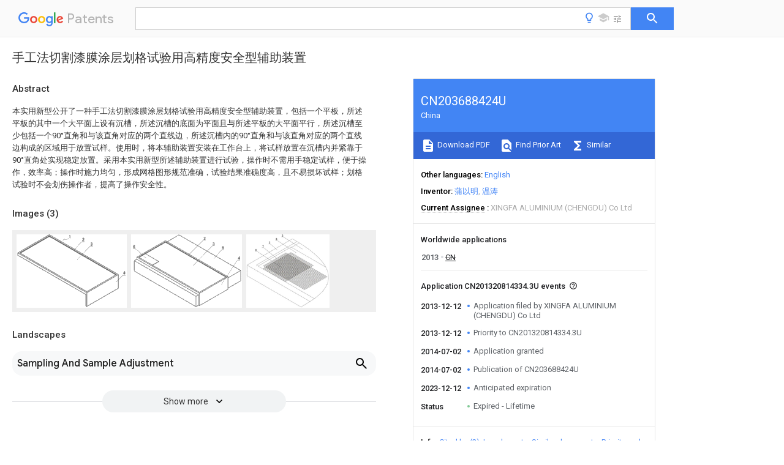

--- FILE ---
content_type: text/html
request_url: https://patents.google.com/patent/CN203688424U/zh
body_size: 11516
content:
<!DOCTYPE html>
<html lang="en">
  <head>
    <title>CN203688424U - 手工法切割漆膜涂层划格试验用高精度安全型辅助装置 
        - Google Patents</title>

    <meta name="viewport" content="width=device-width, initial-scale=1">
    <meta charset="UTF-8">
    <meta name="referrer" content="origin-when-crossorigin">
    <link rel="canonical" href="https://patents.google.com/patent/CN203688424U/zh">
    <meta name="description" content="
     本实用新型公开了一种手工法切割漆膜涂层划格试验用高精度安全型辅助装置，包括一个平板，所述平板的其中一个大平面上设有沉槽，所述沉槽的底面为平面且与所述平板的大平面平行，所述沉槽至少包括一个90°直角和与该直角对应的两个直线边，所述沉槽内的90°直角和与该直角对应的两个直线边构成的区域用于放置试样。使用时，将本辅助装置安装在工作台上，将试样放置在沉槽内并紧靠于90°直角处实现稳定放置。采用本实用新型所述辅助装置进行试验，操作时不需用手稳定试样，便于操作，效率高；操作时施力均匀，形成网格图形规范准确，试验结果准确度高，且不易损坏试样；划格试验时不会划伤操作者，提高了操作安全性。 
     
   
   ">
    <meta name="DC.type" content="patent">
    <meta name="DC.title" content="手工法切割漆膜涂层划格试验用高精度安全型辅助装置 
       ">
    <meta name="DC.date" content="2013-12-12" scheme="dateSubmitted">
    <meta name="DC.description" content="
     本实用新型公开了一种手工法切割漆膜涂层划格试验用高精度安全型辅助装置，包括一个平板，所述平板的其中一个大平面上设有沉槽，所述沉槽的底面为平面且与所述平板的大平面平行，所述沉槽至少包括一个90°直角和与该直角对应的两个直线边，所述沉槽内的90°直角和与该直角对应的两个直线边构成的区域用于放置试样。使用时，将本辅助装置安装在工作台上，将试样放置在沉槽内并紧靠于90°直角处实现稳定放置。采用本实用新型所述辅助装置进行试验，操作时不需用手稳定试样，便于操作，效率高；操作时施力均匀，形成网格图形规范准确，试验结果准确度高，且不易损坏试样；划格试验时不会划伤操作者，提高了操作安全性。 
     
   
   ">
    <meta name="citation_patent_application_number" content="CN:201320814334.3U">
    <meta name="citation_pdf_url" content="https://patentimages.storage.googleapis.com/a1/a0/be/baf4ceb2b271ef/CN203688424U.pdf">
    <meta name="citation_patent_number" content="CN:203688424:U">
    <meta name="DC.date" content="2014-07-02" scheme="issue">
    <meta name="DC.contributor" content="蒲以明" scheme="inventor">
    <meta name="DC.contributor" content="温涛" scheme="inventor">
    <meta name="DC.contributor" content="XINGFA ALUMINIUM (CHENGDU) Co Ltd" scheme="assignee">
    <link rel="stylesheet" href="https://fonts.googleapis.com/css?family=Roboto:400,400italic,500,500italic,700">
    <link rel="stylesheet" href="https://fonts.googleapis.com/css?family=Product+Sans">
    <link rel="stylesheet" href="https://fonts.googleapis.com/css2?family=Google+Sans:wght@400;500;700">

    <style>
      
      #gb { top: 15px; left: auto; right: 0; width: auto; min-width: 135px !important; }   
      body { transition: none; }
    </style>
    <script></script>

    <script>
      window.version = 'patent-search.search_20250707_RC00';

      function sendFeedback() {
        userfeedback.api.startFeedback({
          'productId': '713680',
          'bucket': 'patent-search-web',
          'productVersion': window.version,
        });
      }

      window.experiments = {};
      window.experiments.patentCountries = "ae,ag,al,am,ao,ap,ar,at,au,aw,az,ba,bb,bd,be,bf,bg,bh,bj,bn,bo,br,bw,bx,by,bz,ca,cf,cg,ch,ci,cl,cm,cn,co,cr,cs,cu,cy,cz,dd,de,dj,dk,dm,do,dz,ea,ec,ee,eg,em,ep,es,fi,fr,ga,gb,gc,gd,ge,gh,gm,gn,gq,gr,gt,gw,hk,hn,hr,hu,ib,id,ie,il,in,ir,is,it,jo,jp,ke,kg,kh,km,kn,kp,kr,kw,kz,la,lc,li,lk,lr,ls,lt,lu,lv,ly,ma,mc,md,me,mg,mk,ml,mn,mo,mr,mt,mw,mx,my,mz,na,ne,ng,ni,nl,no,nz,oa,om,pa,pe,pg,ph,pl,pt,py,qa,ro,rs,ru,rw,sa,sc,sd,se,sg,si,sk,sl,sm,sn,st,su,sv,sy,sz,td,tg,th,tj,tm,tn,tr,tt,tw,tz,ua,ug,us,uy,uz,vc,ve,vn,wo,yu,za,zm,zw";
      
      
      window.experiments.keywordWizard = true;
      
      
      
      window.experiments.definitions = true;
      window.experiments.plogs = true;

      window.Polymer = {
        dom: 'shady',
        lazyRegister: true,
      };
    </script>

    <script src="//www.gstatic.com/patent-search/frontend/patent-search.search_20250707_RC00/scs/compiled_dir/webcomponentsjs/webcomponents-lite.min.js"></script>
    <link rel="import" href="//www.gstatic.com/patent-search/frontend/patent-search.search_20250707_RC00/scs/compiled_dir/search-app-vulcanized.html">
  </head>
  <body unresolved>
    
    
    <script></script>
    <script src="//www.gstatic.com/patent-search/frontend/patent-search.search_20250707_RC00/scs/compiled_dir/search-app-vulcanized.js"></script>
    <search-app>
      
      

      <article class="result" itemscope itemtype="http://schema.org/ScholarlyArticle">
  <h1 itemprop="pageTitle">CN203688424U - 手工法切割漆膜涂层划格试验用高精度安全型辅助装置 
        - Google Patents</h1>
  <span itemprop="title">手工法切割漆膜涂层划格试验用高精度安全型辅助装置 
       </span>

  <meta itemprop="type" content="patent">
  <a href="https://patentimages.storage.googleapis.com/a1/a0/be/baf4ceb2b271ef/CN203688424U.pdf" itemprop="pdfLink">Download PDF</a>
  <h2>Info</h2>

  <dl>
    <dt>Publication number</dt>
    <dd itemprop="publicationNumber">CN203688424U</dd>
    <meta itemprop="numberWithoutCodes" content="203688424">
    <meta itemprop="kindCode" content="U">
    <meta itemprop="publicationDescription" content="Registered utility model">
    <span>CN203688424U</span>
    <span>CN201320814334.3U</span>
    <span>CN201320814334U</span>
    <span>CN203688424U</span>
    <span>CN 203688424 U</span>
    <span>CN203688424 U</span>
    <span>CN 203688424U</span>
    <span>  </span>
    <span> </span>
    <span> </span>
    <span>CN 201320814334 U</span>
    <span>CN201320814334 U</span>
    <span>CN 201320814334U</span>
    <span>CN 203688424 U</span>
    <span>CN203688424 U</span>
    <span>CN 203688424U</span>

    <dt>Authority</dt>
    <dd itemprop="countryCode">CN</dd>
    <dd itemprop="countryName">China</dd>

    <dt>Prior art keywords</dt>
    <dd itemprop="priorArtKeywords" repeat>auxiliary device</dd>
    <dd itemprop="priorArtKeywords" repeat>right angle</dd>
    <dd itemprop="priorArtKeywords" repeat>film coating</dd>
    <dd itemprop="priorArtKeywords" repeat>manual method</dd>
    <dd itemprop="priorArtKeywords" repeat>deep gouge</dd>

    <dt>Prior art date</dt>
    <dd><time itemprop="priorArtDate" datetime="2013-12-12">2013-12-12</time></dd>

    <dt>Legal status (The legal status is an assumption and is not a legal conclusion. Google has not performed a legal analysis and makes no representation as to the accuracy of the status listed.)</dt>
    <dd itemprop="legalStatusIfi" itemscope>
      <span itemprop="status">Expired - Lifetime</span>
    </dd>
  </dl>

  <dt>Application number</dt>
  <dd itemprop="applicationNumber">CN201320814334.3U</dd>

  <dt>Other languages</dt>
  <dd itemprop="otherLanguages" itemscope repeat>
    <a href="/patent/CN203688424U/en">
      <span itemprop="name">English</span> (<span itemprop="code">en</span>)
    </a>
  </dd>

  

  <dt>Inventor</dt>
  <dd itemprop="inventor" repeat>蒲以明</dd>
  <dd itemprop="inventor" repeat>温涛</dd>

  <dt>Current Assignee (The listed assignees may be inaccurate. Google has not performed a legal analysis and makes no representation or warranty as to the accuracy of the list.)</dt>
  <dd itemprop="assigneeCurrent" repeat>
    XINGFA ALUMINIUM (CHENGDU) Co Ltd
  </dd>

  <dt>Original Assignee</dt>
  <dd itemprop="assigneeOriginal" repeat>XINGFA ALUMINIUM (CHENGDU) Co Ltd</dd>

  <dt>Priority date (The priority date is an assumption and is not a legal conclusion. Google has not performed a legal analysis and makes no representation as to the accuracy of the date listed.)</dt>
  <dd><time itemprop="priorityDate" datetime="2013-12-12">2013-12-12</time></dd>

  <dt>Filing date</dt>
  <dd><time itemprop="filingDate" datetime="2013-12-12">2013-12-12</time></dd>

  <dt>Publication date</dt>
  <dd><time itemprop="publicationDate" datetime="2014-07-02">2014-07-02</time></dd>

  
  <dd itemprop="events" itemscope repeat>
    <time itemprop="date" datetime="2013-12-12">2013-12-12</time>
    <span itemprop="title">Application filed by XINGFA ALUMINIUM (CHENGDU) Co Ltd</span>
    <span itemprop="type">filed</span>
    <span itemprop="critical" content="true" bool>Critical</span>
    
    
    
    <span itemprop="assigneeSearch">XINGFA ALUMINIUM (CHENGDU) Co Ltd</span>
  </dd>
  <dd itemprop="events" itemscope repeat>
    <time itemprop="date" datetime="2013-12-12">2013-12-12</time>
    <span itemprop="title">Priority to CN201320814334.3U</span>
    <span itemprop="type">priority</span>
    <span itemprop="critical" content="true" bool>Critical</span>
    
    
    <span itemprop="documentId">patent/CN203688424U/zh</span>
    
  </dd>
  <dd itemprop="events" itemscope repeat>
    <time itemprop="date" datetime="2014-07-02">2014-07-02</time>
    <span itemprop="title">Application granted</span>
    <span itemprop="type">granted</span>
    <span itemprop="critical" content="true" bool>Critical</span>
    
    
    
    
  </dd>
  <dd itemprop="events" itemscope repeat>
    <time itemprop="date" datetime="2014-07-02">2014-07-02</time>
    <span itemprop="title">Publication of CN203688424U</span>
    <span itemprop="type">publication</span>
    <span itemprop="critical" content="true" bool>Critical</span>
    
    
    <span itemprop="documentId">patent/CN203688424U/zh</span>
    
  </dd>
  <dd itemprop="events" itemscope repeat>
    <time itemprop="date" datetime="2023-12-12">2023-12-12</time>
    <span itemprop="title">Anticipated expiration</span>
    <span itemprop="type">legal-status</span>
    <span itemprop="critical" content="true" bool>Critical</span>
    
    
    
    
  </dd>
  <dd itemprop="events" itemscope repeat>
    <time itemprop="date">Status</time>
    <span itemprop="title">Expired - Lifetime</span>
    <span itemprop="type">legal-status</span>
    <span itemprop="critical" content="true" bool>Critical</span>
    <span itemprop="current" content="true" bool>Current</span>
    
    
    
  </dd>

  <h2>Links</h2>
  <ul>
    

    <li itemprop="links" itemscope repeat>
        <meta itemprop="id" content="espacenetLink">
        <a href="https://worldwide.espacenet.com/publicationDetails/biblio?CC=CN&amp;NR=203688424U&amp;KC=U&amp;FT=D" itemprop="url" target="_blank"><span itemprop="text">Espacenet</span></a>
      </li>
      

    

    <li itemprop="links" itemscope repeat>
      <meta itemprop="id" content="globalDossierLink">
      <a href="https://globaldossier.uspto.gov/result/application/CN/201320814334/1" itemprop="url" target="_blank"><span itemprop="text">Global Dossier</span></a>
    </li>

    

      

      

      
      <li itemprop="links" itemscope repeat>
        <meta itemprop="id" content="stackexchangeLink">
        <a href="https://patents.stackexchange.com/questions/tagged/CN203688424U" itemprop="url"><span itemprop="text">Discuss</span></a>
      </li>
  </ul>

  <ul itemprop="concept" itemscope>
    <li itemprop="match" itemscope repeat>
      <span itemprop="id">238000005520</span>
      <span itemprop="name">cutting process</span>
      <span itemprop="domain">Methods</span>
      <span itemprop="svg_large"></span>
      <span itemprop="svg_small"></span>
      <span itemprop="smiles"></span>
      <span itemprop="inchi_key"></span>
      <span itemprop="similarity">0.000</span>
      <span itemprop="sections" repeat>title</span>
      <span itemprop="sections" repeat>claims</span>
      <span itemprop="sections" repeat>abstract</span>
      <span itemprop="sections" repeat>description</span>
      <span itemprop="count">26</span>
    </li>
    <li itemprop="match" itemscope repeat>
      <span itemprop="id">238000012360</span>
      <span itemprop="name">testing method</span>
      <span itemprop="domain">Methods</span>
      <span itemprop="svg_large"></span>
      <span itemprop="svg_small"></span>
      <span itemprop="smiles"></span>
      <span itemprop="inchi_key"></span>
      <span itemprop="similarity">0.000</span>
      <span itemprop="sections" repeat>title</span>
      <span itemprop="sections" repeat>claims</span>
      <span itemprop="sections" repeat>abstract</span>
      <span itemprop="sections" repeat>description</span>
      <span itemprop="count">23</span>
    </li>
    <li itemprop="match" itemscope repeat>
      <span itemprop="id">238000000034</span>
      <span itemprop="name">method</span>
      <span itemprop="domain">Methods</span>
      <span itemprop="svg_large"></span>
      <span itemprop="svg_small"></span>
      <span itemprop="smiles"></span>
      <span itemprop="inchi_key"></span>
      <span itemprop="similarity">0.000</span>
      <span itemprop="sections" repeat>title</span>
      <span itemprop="sections" repeat>claims</span>
      <span itemprop="sections" repeat>abstract</span>
      <span itemprop="sections" repeat>description</span>
      <span itemprop="count">16</span>
    </li>
    <li itemprop="match" itemscope repeat>
      <span itemprop="id">239000007888</span>
      <span itemprop="name">film coating</span>
      <span itemprop="domain">Substances</span>
      <span itemprop="svg_large"></span>
      <span itemprop="svg_small"></span>
      <span itemprop="smiles"></span>
      <span itemprop="inchi_key"></span>
      <span itemprop="similarity">0.000</span>
      <span itemprop="sections" repeat>title</span>
      <span itemprop="sections" repeat>claims</span>
      <span itemprop="sections" repeat>abstract</span>
      <span itemprop="sections" repeat>description</span>
      <span itemprop="count">15</span>
    </li>
    <li itemprop="match" itemscope repeat>
      <span itemprop="id">238000009501</span>
      <span itemprop="name">film coating</span>
      <span itemprop="domain">Methods</span>
      <span itemprop="svg_large"></span>
      <span itemprop="svg_small"></span>
      <span itemprop="smiles"></span>
      <span itemprop="inchi_key"></span>
      <span itemprop="similarity">0.000</span>
      <span itemprop="sections" repeat>title</span>
      <span itemprop="sections" repeat>claims</span>
      <span itemprop="sections" repeat>abstract</span>
      <span itemprop="sections" repeat>description</span>
      <span itemprop="count">15</span>
    </li>
    <li itemprop="match" itemscope repeat>
      <span itemprop="id">239000003973</span>
      <span itemprop="name">paint</span>
      <span itemprop="domain">Substances</span>
      <span itemprop="svg_large"></span>
      <span itemprop="svg_small"></span>
      <span itemprop="smiles"></span>
      <span itemprop="inchi_key"></span>
      <span itemprop="similarity">0.000</span>
      <span itemprop="sections" repeat>claims</span>
      <span itemprop="sections" repeat>description</span>
      <span itemprop="count">13</span>
    </li>
    <li itemprop="match" itemscope repeat>
      <span itemprop="id">239000011248</span>
      <span itemprop="name">coating agent</span>
      <span itemprop="domain">Substances</span>
      <span itemprop="svg_large"></span>
      <span itemprop="svg_small"></span>
      <span itemprop="smiles"></span>
      <span itemprop="inchi_key"></span>
      <span itemprop="similarity">0.000</span>
      <span itemprop="sections" repeat>description</span>
      <span itemprop="count">2</span>
    </li>
    <li itemprop="match" itemscope repeat>
      <span itemprop="id">238000000576</span>
      <span itemprop="name">coating method</span>
      <span itemprop="domain">Methods</span>
      <span itemprop="svg_large"></span>
      <span itemprop="svg_small"></span>
      <span itemprop="smiles"></span>
      <span itemprop="inchi_key"></span>
      <span itemprop="similarity">0.000</span>
      <span itemprop="sections" repeat>description</span>
      <span itemprop="count">2</span>
    </li>
    <li itemprop="match" itemscope repeat>
      <span itemprop="id">230000003321</span>
      <span itemprop="name">amplification</span>
      <span itemprop="domain">Effects</span>
      <span itemprop="svg_large"></span>
      <span itemprop="svg_small"></span>
      <span itemprop="smiles"></span>
      <span itemprop="inchi_key"></span>
      <span itemprop="similarity">0.000</span>
      <span itemprop="sections" repeat>description</span>
      <span itemprop="count">1</span>
    </li>
    <li itemprop="match" itemscope repeat>
      <span itemprop="id">230000009286</span>
      <span itemprop="name">beneficial effect</span>
      <span itemprop="domain">Effects</span>
      <span itemprop="svg_large"></span>
      <span itemprop="svg_small"></span>
      <span itemprop="smiles"></span>
      <span itemprop="inchi_key"></span>
      <span itemprop="similarity">0.000</span>
      <span itemprop="sections" repeat>description</span>
      <span itemprop="count">1</span>
    </li>
    <li itemprop="match" itemscope repeat>
      <span itemprop="id">230000007547</span>
      <span itemprop="name">defect</span>
      <span itemprop="domain">Effects</span>
      <span itemprop="svg_large"></span>
      <span itemprop="svg_small"></span>
      <span itemprop="smiles"></span>
      <span itemprop="inchi_key"></span>
      <span itemprop="similarity">0.000</span>
      <span itemprop="sections" repeat>description</span>
      <span itemprop="count">1</span>
    </li>
    <li itemprop="match" itemscope repeat>
      <span itemprop="id">230000000694</span>
      <span itemprop="name">effects</span>
      <span itemprop="domain">Effects</span>
      <span itemprop="svg_large"></span>
      <span itemprop="svg_small"></span>
      <span itemprop="smiles"></span>
      <span itemprop="inchi_key"></span>
      <span itemprop="similarity">0.000</span>
      <span itemprop="sections" repeat>description</span>
      <span itemprop="count">1</span>
    </li>
    <li itemprop="match" itemscope repeat>
      <span itemprop="id">238000003199</span>
      <span itemprop="name">nucleic acid amplification method</span>
      <span itemprop="domain">Methods</span>
      <span itemprop="svg_large"></span>
      <span itemprop="svg_small"></span>
      <span itemprop="smiles"></span>
      <span itemprop="inchi_key"></span>
      <span itemprop="similarity">0.000</span>
      <span itemprop="sections" repeat>description</span>
      <span itemprop="count">1</span>
    </li>
  </ul>

  <section>
    <h2>Images</h2>
    <ul>
      <li itemprop="images" itemscope repeat>
        <img itemprop="thumbnail" src="https://patentimages.storage.googleapis.com/98/10/ae/7ec104e219803a/131212151518.png">
        <meta itemprop="full" content="https://patentimages.storage.googleapis.com/0e/e0/5a/1ee296bbeeb666/131212151518.png">
        <ul>
          <li itemprop="callouts" itemscope repeat>
            <meta itemprop="figurePage" content="0">
            <meta itemprop="id" content="2">
            <meta itemprop="label" content="flat plate">
            <span itemprop="bounds" itemscope>
              <meta itemprop="left" content="257">
              <meta itemprop="top" content="14">
              <meta itemprop="right" content="267">
              <meta itemprop="bottom" content="26">
            </span>
          </li>
          <li itemprop="callouts" itemscope repeat>
            <meta itemprop="figurePage" content="0">
            <meta itemprop="id" content="3">
            <meta itemprop="label" content="deep gouge">
            <span itemprop="bounds" itemscope>
              <meta itemprop="left" content="289">
              <meta itemprop="top" content="32">
              <meta itemprop="right" content="300">
              <meta itemprop="bottom" content="45">
            </span>
          </li>
        </ul>
      </li>
      <li itemprop="images" itemscope repeat>
        <img itemprop="thumbnail" src="https://patentimages.storage.googleapis.com/2f/c1/a4/09ce909aa8d733/131212151529.png">
        <meta itemprop="full" content="https://patentimages.storage.googleapis.com/cf/b3/e7/57d8d730be0fb2/131212151529.png">
        <ul>
          <li itemprop="callouts" itemscope repeat>
            <meta itemprop="figurePage" content="1">
            <meta itemprop="id" content="2">
            <meta itemprop="label" content="flat plate">
            <span itemprop="bounds" itemscope>
              <meta itemprop="left" content="313">
              <meta itemprop="top" content="11">
              <meta itemprop="right" content="323">
              <meta itemprop="bottom" content="24">
            </span>
          </li>
          <li itemprop="callouts" itemscope repeat>
            <meta itemprop="figurePage" content="1">
            <meta itemprop="id" content="3">
            <meta itemprop="label" content="deep gouge">
            <span itemprop="bounds" itemscope>
              <meta itemprop="left" content="353">
              <meta itemprop="top" content="35">
              <meta itemprop="right" content="362">
              <meta itemprop="bottom" content="46">
            </span>
          </li>
          <li itemprop="callouts" itemscope repeat>
            <meta itemprop="figurePage" content="1">
            <meta itemprop="id" content="5">
            <meta itemprop="label" content="workbench">
            <span itemprop="bounds" itemscope>
              <meta itemprop="left" content="394">
              <meta itemprop="top" content="52">
              <meta itemprop="right" content="402">
              <meta itemprop="bottom" content="63">
            </span>
          </li>
          <li itemprop="callouts" itemscope repeat>
            <meta itemprop="figurePage" content="1">
            <meta itemprop="id" content="6">
            <meta itemprop="label" content="sample">
            <span itemprop="bounds" itemscope>
              <meta itemprop="left" content="8">
              <meta itemprop="top" content="47">
              <meta itemprop="right" content="17">
              <meta itemprop="bottom" content="59">
            </span>
          </li>
        </ul>
      </li>
      <li itemprop="images" itemscope repeat>
        <img itemprop="thumbnail" src="https://patentimages.storage.googleapis.com/00/e8/6d/5b4be8dda632ce/131212151534.png">
        <meta itemprop="full" content="https://patentimages.storage.googleapis.com/0d/af/01/eb865597dafe5b/131212151534.png">
        <ul>
          <li itemprop="callouts" itemscope repeat>
            <meta itemprop="figurePage" content="2">
            <meta itemprop="id" content="6">
            <meta itemprop="label" content="sample">
            <span itemprop="bounds" itemscope>
              <meta itemprop="left" content="175">
              <meta itemprop="top" content="23">
              <meta itemprop="right" content="183">
              <meta itemprop="bottom" content="34">
            </span>
          </li>
          <li itemprop="callouts" itemscope repeat>
            <meta itemprop="figurePage" content="2">
            <meta itemprop="id" content="7">
            <meta itemprop="label" content="perpendicular cutting lines">
            <span itemprop="bounds" itemscope>
              <meta itemprop="left" content="92">
              <meta itemprop="top" content="64">
              <meta itemprop="right" content="106">
              <meta itemprop="bottom" content="79">
            </span>
          </li>
          <li itemprop="callouts" itemscope repeat>
            <meta itemprop="figurePage" content="2">
            <meta itemprop="id" content="8">
            <meta itemprop="label" content="grid structure">
            <span itemprop="bounds" itemscope>
              <meta itemprop="left" content="54">
              <meta itemprop="top" content="87">
              <meta itemprop="right" content="62">
              <meta itemprop="bottom" content="98">
            </span>
          </li>
        </ul>
      </li>
    </ul>
  </section>

  

  

  

  

  <section>
    <h2>Landscapes</h2>
    <ul>
      <li itemprop="landscapes" itemscope repeat>
        <span itemprop="name">Sampling And Sample Adjustment</span>
        (<span itemprop="type">AREA</span>)
      </li>
    </ul>
  </section>


  <section itemprop="abstract" itemscope>
    <h2>Abstract</h2>
    
    <div itemprop="content" html><abstract mxw-id="PA353653680" lang="ZH" load-source="patent-office">
    <div num="0001" class="abstract">本实用新型公开了一种手工法切割漆膜涂层划格试验用高精度安全型辅助装置，包括一个平板，所述平板的其中一个大平面上设有沉槽，所述沉槽的底面为平面且与所述平板的大平面平行，所述沉槽至少包括一个90°直角和与该直角对应的两个直线边，所述沉槽内的90°直角和与该直角对应的两个直线边构成的区域用于放置试样。使用时，将本辅助装置安装在工作台上，将试样放置在沉槽内并紧靠于90°直角处实现稳定放置。采用本实用新型所述辅助装置进行试验，操作时不需用手稳定试样，便于操作，效率高；操作时施力均匀，形成网格图形规范准确，试验结果准确度高，且不易损坏试样；划格试验时不会划伤操作者，提高了操作安全性。</div>
    </abstract>
  </div>
  </section>

  <section itemprop="description" itemscope>
    <h2>Description</h2>
    
    <div itemprop="content" html><div mxw-id="PDES385886661" lang="ZH" load-source="patent-office" class="description">
    <invention-title lang="ZH" id="tilte1">手工法切割漆膜涂层划格试验用高精度安全型辅助装置</invention-title>
    <technical-field>
      <div id="p0001" num="0001" class="description-paragraph">技术领域
	</div>
      <div id="p0002" num="0002" class="description-paragraph">本实用新型涉及一种手工法切割漆膜涂层划格试验用辅助装置，尤其涉及一种手工法切割漆膜涂层划格试验用高精度安全型辅助装置。
	</div>
    </technical-field>
    <background-art>
      <div id="p0003" num="0003" class="description-paragraph">背景技术
	</div>
      <div id="p0004" num="0004" class="description-paragraph">手工法切割漆膜涂层划格试验是以直角网格图形切割试样涂层穿透至底材，并以此来评定涂层从底材上脱离的抗性的一种试验。目前，在进行手工法切割漆膜涂层划格试验时，直接将试样放置在工作台上，由操作者用手稳定试样，然后用划格器（仪）进行切割，存在以下缺陷：操作时试样靠试验者用手稳定试样，往往需要多人操作，效率低；试验者不好操作，施力不均匀，切割深度往往不易达到标准要求；切割的网格图形不易形成方格（900）图形；由于切割深度和网格图形不易达到要求，因而试验结果准确度不高；划格器（仪）容易划伤试验者的手，操作不安全；由于操作不方便，容易损坏试样。
	</div>
    </background-art>
    <disclosure>
      <div id="p0005" num="0005" class="description-paragraph">发明内容
	</div>
      <div id="p0006" num="0006" class="description-paragraph">本实用新型的目的就在于为了解决上述问题而提供一种手工法切割漆膜涂层划格试验用高精度安全型辅助装置。
	</div>
      <div id="p0007" num="0007" class="description-paragraph">本实用新型通过以下技术方案来实现上述目的：
	</div>
      <div id="p0008" num="0008" class="description-paragraph">本实用新型所述手工法切割漆膜涂层划格试验用高精度安全型辅助装置，包括一个平板，所述平板的其中一个大平面上设有沉槽，所述沉槽的底面为平面且与所述平板的大平面平行，所述沉槽至少包括一个90°直角和与该直角对应的两个直线边，所述沉槽内的90°直角和与该直角对应的两个直线边构成的区域用于放置试样。使用时，将本辅助装置安装在工作台上，将试样放置在沉槽内并紧靠于90°直角处实现稳定放置。由于划格器（仪）切割试样时其切割力的方向相互垂直，刚好与90°直角对应，所以只要向靠近两个直角边之一的方向切割，就能由本辅助装置完全实现试样的稳定，有利于准确、安全地完成切割操作。
	</div>
      <div id="p0009" num="0009" class="description-paragraph">作为优选，所述沉槽为长方体形状的沉槽。这样既便于加工沉槽，又便于多边角的任意选择应用。
	</div>
      <div id="p0010" num="0010" class="description-paragraph">为了实现本辅助装置在工作台上的固定，所述平板的一个侧边连接有侧板，所述侧板与所述平板之间的夹角为90°。将侧板与平板之间的直角和工作台的边缘直角紧靠即可快速完成辅助装置的固定。
	</div>
      <div id="p0011" num="0011" class="description-paragraph">作为优选，所述侧板与所述平板之间为一体成型结构。
	</div>
      <div id="p0012" num="0012" class="description-paragraph">本实用新型的有益效果在于：
	</div>
      <div id="p0013" num="0013" class="description-paragraph">采用本实用新型所述辅助装置进行试验，操作时不需用手稳定试样，便于操作，效率高；操作时施力均匀，形成网格图形规范准确，试验结果准确度高，且不易损坏试样；划格试验时不会划伤操作者，提高了操作安全性。
	</div>
    </disclosure>
    <description-of-drawings>
      <div id="p0014" num="0014" class="description-paragraph">附图说明
	</div>
      <div id="p0015" num="0015" class="description-paragraph">图1是本实用新型所述手工法切割漆膜涂层划格试验用高精度安全型辅助装置的立体图；
	</div>
      <div id="p0016" num="0016" class="description-paragraph">图2是本实用新型所述辅助装置安装于工作台上的立体图；
	</div>
      <div id="p0017" num="0017" class="description-paragraph">图3是本实用新型所述辅助装置安装于工作台上并放置试样后的立体图；
	</div>
      <div id="p0018" num="0018" class="description-paragraph">图4是本实用新型所述辅助装置上的试样切割后的局部放大效果图。
	</div>
    </description-of-drawings>
    <mode-for-invention>
      <div id="p0019" num="0019" class="description-paragraph">具体实施方式
	</div>
      <div id="p0020" num="0020" class="description-paragraph">下面结合附图对本实用新型作进一步说明：
	</div>
      <div id="p0021" num="0021" class="description-paragraph">如图1所示，本实用新型所述手工法切割漆膜涂层划格试验用高精度安全型辅助装置1包括一个平板2和一个侧板4，平板2的其中一个大平面（图1中的上平面）上设有沉槽3，沉槽3的底面为平面且与平板2的大平面平行，沉槽3为长方体形状的沉槽，其包括四个90°直角和四个直线边，沉槽3内的其中一个90°直角和与该直角对应的两个直线边构成的区域用于放置一个试样；平板2的一个侧边与侧板4连接，侧板4与平板2之间的夹角为90°，侧板4与平板2之间为一体成型结构。
	</div>
      <div id="p0022" num="0022" class="description-paragraph">如图2和图3所示，使用时，将本辅助装置1（见图1中的辅助装置1）安装在工作台5上，将侧板4与平板2之间的直角和工作台5的边缘直角紧靠即可快速完成辅助装置1的固定，将试样6放置在沉槽3内并紧靠于90°直角处实现稳定放置。切割试样6时，划格器（或划格仪，图中未示出）的切割力的方向相互垂直，刚好与90°直角对应，所以只要向靠近两个直角边之一的方向切割，就能由本辅助装置1完全实现试样的稳定，有利于准确、安全地完成切割操作。如图4所示，两条相互垂直的切割线7与两个直角边之一垂直（或平行），最后形成的的方格结构8的精度也很高。
	</div>
      <div id="p0023" num="0023" class="description-paragraph">上述实施例只是本实用新型的较佳实施例，并不是对本实用新型技术方案的限制，比如：沉槽3也可以不为长方体形状，只要有一个直角即可；侧板4也可由其它固定安装装置如粘贴片、卡扣等代替；侧板4与平板2之间也可以为螺钉连接或卡扣连接结构；只要是不经过创造性劳动即可在上述实施例的基础上实现的技术方案，均应视为落入本实用新型专利的权利保护范围内。
	</div>
    </mode-for-invention>
  </div>
  </div>
  </section>

  <section itemprop="claims" itemscope>
    <h2>Claims (<span itemprop="count">4</span>)</h2>
    
    <div itemprop="content" html><div mxw-id="PCLM381416832" lang="ZH" load-source="patent-office" class="claims">
    <div class="claim"> <div id="zh-cl0001" num="0001" class="claim">
      <div class="claim-text">1.一种手工法切割漆膜涂层划格试验用高精度安全型辅助装置，其特征在于：包括一个平板，所述平板的其中一个大平面上设有沉槽，所述沉槽的底面为平面且与所述平板的大平面平行，所述沉槽至少包括一个90°直角和与该直角对应的两个直线边，所述沉槽内的90°直角和与该直角对应的两个直线边构成的区域用于放置试样。
		</div>
    </div>
    </div> <div class="claim-dependent"> <div id="zh-cl0002" num="0002" class="claim">
      <div class="claim-text">
        <claim-ref idref="zh-cl0001"> </claim-ref>
      </div>
      <div class="claim-text">2.根据权利要求1所述的手工法切割漆膜涂层划格试验用高精度安全型辅助装置，其特征在于：所述沉槽为长方体形状的沉槽。
		</div>
    </div>
    </div> <div class="claim-dependent"> <div id="zh-cl0003" num="0003" class="claim">
      <div class="claim-text">
        <claim-ref idref="zh-cl0001"> </claim-ref>
        <claim-ref idref="zh-cl0002"> </claim-ref>
      </div>
      <div class="claim-text">3.根据权利要求1或2所述的手工法切割漆膜涂层划格试验用高精度安全型辅助装置，其特征在于：所述平板的一个侧边连接有侧板，所述侧板与所述平板之间的夹角为90°。
		</div>
    </div>
    </div> <div class="claim-dependent"> <div id="zh-cl0004" num="0004" class="claim">
      <div class="claim-text">
        <claim-ref idref="zh-cl0003"> </claim-ref>
      </div>
      <div class="claim-text">4.根据权利要求3所述的手工法切割漆膜涂层划格试验用高精度安全型辅助装置，其特征在于：所述侧板与所述平板之间为一体成型结构。
		</div>
    </div>
  </div> </div>
  </div>
  </section>

  <section itemprop="application" itemscope>

    <section itemprop="metadata" itemscope>
      <span itemprop="applicationNumber">CN201320814334.3U</span>
      <span itemprop="priorityDate">2013-12-12</span>
      <span itemprop="filingDate">2013-12-12</span>
      <span itemprop="title">手工法切割漆膜涂层划格试验用高精度安全型辅助装置 
       </span>
      <span itemprop="ifiStatus">Expired - Lifetime</span>
      
      <a href="/patent/CN203688424U/zh">
        <span itemprop="representativePublication">CN203688424U</span>
        (<span itemprop="primaryLanguage">zh</span>)
      </a>
    </section>

    <h2>Priority Applications (1)</h2>
    <table>
      <thead>
        <tr>
          <th>Application Number</th>
          <th>Priority Date</th>
          <th>Filing Date</th>
          <th>Title</th>
        </tr>
      </thead>
      <tbody>
        <tr itemprop="priorityApps" itemscope repeat>
          <td>
            <span itemprop="applicationNumber">CN201320814334.3U</span>
            
            <a href="/patent/CN203688424U/zh">
              <span itemprop="representativePublication">CN203688424U</span>
                (<span itemprop="primaryLanguage">zh</span>)
            </a>
          </td>
          <td itemprop="priorityDate">2013-12-12</td>
          <td itemprop="filingDate">2013-12-12</td>
          <td itemprop="title">手工法切割漆膜涂层划格试验用高精度安全型辅助装置 
       </td>
        </tr>
      </tbody>
    </table>

    <h2>Applications Claiming Priority (1)</h2>
    <table>
      <thead>
        <tr>
          <th>Application Number</th>
          <th>Priority Date</th>
          <th>Filing Date</th>
          <th>Title</th>
        </tr>
      </thead>
      <tbody>
        <tr itemprop="appsClaimingPriority" itemscope repeat>
          <td>
            <span itemprop="applicationNumber">CN201320814334.3U</span>
            <a href="/patent/CN203688424U/zh">
              <span itemprop="representativePublication">CN203688424U</span>
                (<span itemprop="primaryLanguage">zh</span>)
            </a>
          </td>
          <td itemprop="priorityDate">2013-12-12</td>
          <td itemprop="filingDate">2013-12-12</td>
          <td itemprop="title">手工法切割漆膜涂层划格试验用高精度安全型辅助装置 
       </td>
        </tr>
      </tbody>
    </table>

    

    

    <h2>Publications (1)</h2>
    <table>
      <thead>
        <tr>
          <th>Publication Number</th>
          <th>Publication Date</th>
        </tr>
      </thead>
      <tbody>
        <tr itemprop="pubs" itemscope repeat>
          <td>
            <span itemprop="publicationNumber">CN203688424U</span>
            
            <span itemprop="thisPatent">true</span>
            <a href="/patent/CN203688424U/zh">
              CN203688424U
              (<span itemprop="primaryLanguage">zh</span>)
            </a>
          </td>
          <td itemprop="publicationDate">2014-07-02</td>
        </tr>
      </tbody>
    </table>

  </section>

  <section itemprop="family" itemscope>
    <h1>Family</h1>
    <h2>ID=51010311</h2>

    <h2>Family Applications (1)</h2>
    <table>
      <thead>
        <tr>
          <th>Application Number</th>
          <th>Title</th>
          <th>Priority Date</th>
          <th>Filing Date</th>
        </tr>
      </thead>
      <tbody>
        <tr itemprop="applications" itemscope repeat>
          <td>
            <span itemprop="applicationNumber">CN201320814334.3U</span>
            <span itemprop="ifiStatus">Expired - Lifetime</span>
            
            <a href="/patent/CN203688424U/zh">
              <span itemprop="representativePublication">CN203688424U</span>
                (<span itemprop="primaryLanguage">zh</span>)
            </a>
          </td>
          <td itemprop="priorityDate">2013-12-12</td>
          <td itemprop="filingDate">2013-12-12</td>
          <td itemprop="title">手工法切割漆膜涂层划格试验用高精度安全型辅助装置 
       </td>
        </tr>
      </tbody>
    </table>

    

    

    <h2>Country Status (1)</h2>
    <table>
      <thead>
        <tr>
          <th>Country</th>
          <th>Link</th>
        </tr>
      </thead>
      <tbody>
        <tr itemprop="countryStatus" itemscope repeat>
          <td>
            <span itemprop="countryCode">CN</span>
            (<span itemprop="num">1</span>)
            <meta itemprop="thisCountry" content="true">
          </td>
          <td>
            <a href="/patent/CN203688424U/zh">
              <span itemprop="representativePublication">CN203688424U</span>
              (<span itemprop="primaryLanguage">zh</span>)
            </a>
          </td>
        </tr>
      </tbody>
    </table>

    <h2>Cited By (2)</h2>
    <table>
      <caption>* Cited by examiner, † Cited by third party</caption>
      <thead>
        <tr>
          <th>Publication number</th>
          <th>Priority date</th>
          <th>Publication date</th>
          <th>Assignee</th>
          <th>Title</th>
        </tr>
      </thead>
      <tbody>
        <tr itemprop="forwardReferencesOrig" itemscope repeat>
          <td>
            <a href="/patent/CN104330354A/zh">
              <span itemprop="publicationNumber">CN104330354A</span>
              (<span itemprop="primaryLanguage">zh</span>)
            </a>
            <span itemprop="examinerCited">*</span>
            
          </td>
          <td itemprop="priorityDate">2014-10-24</td>
          <td itemprop="publicationDate">2015-02-04</td>
          <td><span itemprop="assigneeOriginal">中航飞机起落架有限责任公司</span></td>
          <td itemprop="title">精密涂层划格器 
       </td>
        </tr>
        <tr itemprop="forwardReferencesOrig" itemscope repeat>
          <td>
            <a href="/patent/CN108152097A/zh">
              <span itemprop="publicationNumber">CN108152097A</span>
              (<span itemprop="primaryLanguage">zh</span>)
            </a>
            <span itemprop="examinerCited">*</span>
            
          </td>
          <td itemprop="priorityDate">2017-12-04</td>
          <td itemprop="publicationDate">2018-06-12</td>
          <td><span itemprop="assigneeOriginal">中国航发北京航空材料研究院</span></td>
          <td itemprop="title">一种裁切密封剂180°剥离试样的工装 
       </td>
        </tr>
      </tbody>
    </table>

    

    

    

    <ul>
      <li itemprop="applicationsByYear" itemscope repeat>
        <span itemprop="year">2013</span>
        <ul>
          <li itemprop="application" itemscope repeat>
            <span itemprop="filingDate">2013-12-12</span>
            <span itemprop="countryCode">CN</span>
            <span itemprop="applicationNumber">CN201320814334.3U</span>
            <a href="/patent/CN203688424U/zh"><span itemprop="documentId">patent/CN203688424U/zh</span></a>
            <span itemprop="legalStatusCat">not_active</span>
            <span itemprop="legalStatus">Expired - Lifetime</span>
            <span itemprop="thisApp" content="true" bool></span>
          </li>
        </ul>
      </li>
    </ul>

    </section>

  

  

  <h2>Cited By (3)</h2>
  <table>
    <caption>* Cited by examiner, † Cited by third party</caption>
    <thead>
      <tr>
        <th>Publication number</th>
        <th>Priority date</th>
        <th>Publication date</th>
        <th>Assignee</th>
        <th>Title</th>
      </tr>
    </thead>
    <tbody>
      <tr itemprop="forwardReferences" itemscope repeat>
        <td>
          <a href="/patent/CN104330354A/zh">
            <span itemprop="publicationNumber">CN104330354A</span>
            (<span itemprop="primaryLanguage">zh</span>)
          </a>
          <span itemprop="examinerCited">*</span>
          
        </td>
        <td itemprop="priorityDate">2014-10-24</td>
        <td itemprop="publicationDate">2015-02-04</td>
        <td><span itemprop="assigneeOriginal">中航飞机起落架有限责任公司</span></td>
        <td itemprop="title">精密涂层划格器 
       </td>
      </tr>
      <tr itemprop="forwardReferences" itemscope repeat>
        <td>
          <a href="/patent/CN104330354B/zh">
            <span itemprop="publicationNumber">CN104330354B</span>
            (<span itemprop="primaryLanguage">zh</span>)
          </a>
          <span itemprop="examinerCited">*</span>
          
        </td>
        <td itemprop="priorityDate">2014-10-24</td>
        <td itemprop="publicationDate">2016-09-21</td>
        <td><span itemprop="assigneeOriginal">中航飞机起落架有限责任公司</span></td>
        <td itemprop="title">精密涂层划格器 
       </td>
      </tr>
      <tr itemprop="forwardReferences" itemscope repeat>
        <td>
          <a href="/patent/CN108152097A/zh">
            <span itemprop="publicationNumber">CN108152097A</span>
            (<span itemprop="primaryLanguage">zh</span>)
          </a>
          <span itemprop="examinerCited">*</span>
          
        </td>
        <td itemprop="priorityDate">2017-12-04</td>
        <td itemprop="publicationDate">2018-06-12</td>
        <td><span itemprop="assigneeOriginal">中国航发北京航空材料研究院</span></td>
        <td itemprop="title">一种裁切密封剂180°剥离试样的工装 
       </td>
      </tr>
    </tbody>
  </table>

  

  <section>
    <h2>Similar Documents</h2>
    <table>
      <thead>
        <tr>
          <th>Publication</th>
          <th>Publication Date</th>
          <th>Title</th>
        </tr>
      </thead>
      <tbody>
        <tr itemprop="similarDocuments" itemscope repeat>
          <td>
            <meta itemprop="isPatent" content="true">
              <a href="/patent/CN204250612U/zh">
                <span itemprop="publicationNumber">CN204250612U</span>
                (<span itemprop="primaryLanguage">zh</span>)
              </a>
            
            
          </td>
          <td>
            <time itemprop="publicationDate" datetime="2015-04-08">2015-04-08</time>
            
            
          </td>
          <td itemprop="title">一种简易治具贴覆用保护膜结构 
       </td>
        </tr>
        <tr itemprop="similarDocuments" itemscope repeat>
          <td>
            <meta itemprop="isPatent" content="true">
              <a href="/patent/CN204887727U/zh">
                <span itemprop="publicationNumber">CN204887727U</span>
                (<span itemprop="primaryLanguage">zh</span>)
              </a>
            
            
          </td>
          <td>
            <time itemprop="publicationDate" datetime="2015-12-16">2015-12-16</time>
            
            
          </td>
          <td itemprop="title">一种柔性线路板贴合治具 
       </td>
        </tr>
        <tr itemprop="similarDocuments" itemscope repeat>
          <td>
            <meta itemprop="isPatent" content="true">
              <a href="/patent/CN203688424U/zh">
                <span itemprop="publicationNumber">CN203688424U</span>
                (<span itemprop="primaryLanguage">zh</span>)
              </a>
            
            
          </td>
          <td>
            <time itemprop="publicationDate" datetime="2014-07-02">2014-07-02</time>
            
            
          </td>
          <td itemprop="title">手工法切割漆膜涂层划格试验用高精度安全型辅助装置 
       </td>
        </tr>
        <tr itemprop="similarDocuments" itemscope repeat>
          <td>
            <meta itemprop="isPatent" content="true">
              <a href="/patent/CN202420405U/zh">
                <span itemprop="publicationNumber">CN202420405U</span>
                (<span itemprop="primaryLanguage">zh</span>)
              </a>
            
            
          </td>
          <td>
            <time itemprop="publicationDate" datetime="2012-09-05">2012-09-05</time>
            
            
          </td>
          <td itemprop="title">一种新型倒角测量工具 
       </td>
        </tr>
        <tr itemprop="similarDocuments" itemscope repeat>
          <td>
            <meta itemprop="isPatent" content="true">
              <a href="/patent/CN204505232U/zh">
                <span itemprop="publicationNumber">CN204505232U</span>
                (<span itemprop="primaryLanguage">zh</span>)
              </a>
            
            
          </td>
          <td>
            <time itemprop="publicationDate" datetime="2015-07-29">2015-07-29</time>
            
            
          </td>
          <td itemprop="title">一种划线工具 
       </td>
        </tr>
        <tr itemprop="similarDocuments" itemscope repeat>
          <td>
            <meta itemprop="isPatent" content="true">
              <a href="/patent/CN203236515U/zh">
                <span itemprop="publicationNumber">CN203236515U</span>
                (<span itemprop="primaryLanguage">zh</span>)
              </a>
            
            
          </td>
          <td>
            <time itemprop="publicationDate" datetime="2013-10-16">2013-10-16</time>
            
            
          </td>
          <td itemprop="title">手动激光裁纸刀 
       </td>
        </tr>
        <tr itemprop="similarDocuments" itemscope repeat>
          <td>
            <meta itemprop="isPatent" content="true">
              <a href="/patent/CN203726520U/zh">
                <span itemprop="publicationNumber">CN203726520U</span>
                (<span itemprop="primaryLanguage">zh</span>)
              </a>
            
            
          </td>
          <td>
            <time itemprop="publicationDate" datetime="2014-07-23">2014-07-23</time>
            
            
          </td>
          <td itemprop="title">纸张切片台 
       </td>
        </tr>
        <tr itemprop="similarDocuments" itemscope repeat>
          <td>
            <meta itemprop="isPatent" content="true">
              <a href="/patent/CN203197885U/zh">
                <span itemprop="publicationNumber">CN203197885U</span>
                (<span itemprop="primaryLanguage">zh</span>)
              </a>
            
            
          </td>
          <td>
            <time itemprop="publicationDate" datetime="2013-09-18">2013-09-18</time>
            
            
          </td>
          <td itemprop="title">一种多功能工作台 
       </td>
        </tr>
        <tr itemprop="similarDocuments" itemscope repeat>
          <td>
            <meta itemprop="isPatent" content="true">
              <a href="/patent/CN202753053U/zh">
                <span itemprop="publicationNumber">CN202753053U</span>
                (<span itemprop="primaryLanguage">zh</span>)
              </a>
            
            
          </td>
          <td>
            <time itemprop="publicationDate" datetime="2013-02-27">2013-02-27</time>
            
            
          </td>
          <td itemprop="title">一种机械加工夹紧装置 
       </td>
        </tr>
        <tr itemprop="similarDocuments" itemscope repeat>
          <td>
            <meta itemprop="isPatent" content="true">
              <a href="/patent/CN206291836U/zh">
                <span itemprop="publicationNumber">CN206291836U</span>
                (<span itemprop="primaryLanguage">zh</span>)
              </a>
            
            
          </td>
          <td>
            <time itemprop="publicationDate" datetime="2017-06-30">2017-06-30</time>
            
            
          </td>
          <td itemprop="title">一种专用角度样板 
       </td>
        </tr>
        <tr itemprop="similarDocuments" itemscope repeat>
          <td>
            <meta itemprop="isPatent" content="true">
              <a href="/patent/CN205342225U/zh">
                <span itemprop="publicationNumber">CN205342225U</span>
                (<span itemprop="primaryLanguage">zh</span>)
              </a>
            
            
          </td>
          <td>
            <time itemprop="publicationDate" datetime="2016-06-29">2016-06-29</time>
            
            
          </td>
          <td itemprop="title">具备固定板材测量厚度功能的薄板切割装置 
       </td>
        </tr>
        <tr itemprop="similarDocuments" itemscope repeat>
          <td>
            <meta itemprop="isPatent" content="true">
              <a href="/patent/CN204822412U/zh">
                <span itemprop="publicationNumber">CN204822412U</span>
                (<span itemprop="primaryLanguage">zh</span>)
              </a>
            
            
          </td>
          <td>
            <time itemprop="publicationDate" datetime="2015-12-02">2015-12-02</time>
            
            
          </td>
          <td itemprop="title">一种电池片料盒 
       </td>
        </tr>
        <tr itemprop="similarDocuments" itemscope repeat>
          <td>
            <meta itemprop="isPatent" content="true">
              <a href="/patent/CN202648572U/zh">
                <span itemprop="publicationNumber">CN202648572U</span>
                (<span itemprop="primaryLanguage">zh</span>)
              </a>
            
            
          </td>
          <td>
            <time itemprop="publicationDate" datetime="2013-01-02">2013-01-02</time>
            
            
          </td>
          <td itemprop="title">一种多功能测量工具 
       </td>
        </tr>
        <tr itemprop="similarDocuments" itemscope repeat>
          <td>
            <meta itemprop="isPatent" content="true">
              <a href="/patent/CN201446525U/zh">
                <span itemprop="publicationNumber">CN201446525U</span>
                (<span itemprop="primaryLanguage">zh</span>)
              </a>
            
            
          </td>
          <td>
            <time itemprop="publicationDate" datetime="2010-05-05">2010-05-05</time>
            
            
          </td>
          <td itemprop="title">角度划线台 
       </td>
        </tr>
        <tr itemprop="similarDocuments" itemscope repeat>
          <td>
            <meta itemprop="isPatent" content="true">
              <a href="/patent/CN101767333A/zh">
                <span itemprop="publicationNumber">CN101767333A</span>
                (<span itemprop="primaryLanguage">zh</span>)
              </a>
            
            
          </td>
          <td>
            <time itemprop="publicationDate" datetime="2010-07-07">2010-07-07</time>
            
            
          </td>
          <td itemprop="title">导轨滑移式直角坐标定位的划线器 
       </td>
        </tr>
        <tr itemprop="similarDocuments" itemscope repeat>
          <td>
            <meta itemprop="isPatent" content="true">
              <a href="/patent/CN203791741U/zh">
                <span itemprop="publicationNumber">CN203791741U</span>
                (<span itemprop="primaryLanguage">zh</span>)
              </a>
            
            
          </td>
          <td>
            <time itemprop="publicationDate" datetime="2014-08-27">2014-08-27</time>
            
            
          </td>
          <td itemprop="title">切割一体板用高精度切割机 
       </td>
        </tr>
        <tr itemprop="similarDocuments" itemscope repeat>
          <td>
            <meta itemprop="isPatent" content="true">
              <a href="/patent/CN103895110A/zh">
                <span itemprop="publicationNumber">CN103895110A</span>
                (<span itemprop="primaryLanguage">zh</span>)
              </a>
            
            
          </td>
          <td>
            <time itemprop="publicationDate" datetime="2014-07-02">2014-07-02</time>
            
            
          </td>
          <td itemprop="title">石膏线切割器 
       </td>
        </tr>
        <tr itemprop="similarDocuments" itemscope repeat>
          <td>
            <meta itemprop="isPatent" content="true">
              <a href="/patent/CN204303778U/zh">
                <span itemprop="publicationNumber">CN204303778U</span>
                (<span itemprop="primaryLanguage">zh</span>)
              </a>
            
            
          </td>
          <td>
            <time itemprop="publicationDate" datetime="2015-04-29">2015-04-29</time>
            
            
          </td>
          <td itemprop="title">Ic芯片检查辅助载具 
       </td>
        </tr>
        <tr itemprop="similarDocuments" itemscope repeat>
          <td>
            <meta itemprop="isPatent" content="true">
              <a href="/patent/CN203228960U/zh">
                <span itemprop="publicationNumber">CN203228960U</span>
                (<span itemprop="primaryLanguage">zh</span>)
              </a>
            
            
          </td>
          <td>
            <time itemprop="publicationDate" datetime="2013-10-09">2013-10-09</time>
            
            
          </td>
          <td itemprop="title">刃具数量清单装置 
       </td>
        </tr>
        <tr itemprop="similarDocuments" itemscope repeat>
          <td>
            <meta itemprop="isPatent" content="true">
              <a href="/patent/CN206157133U/zh">
                <span itemprop="publicationNumber">CN206157133U</span>
                (<span itemprop="primaryLanguage">zh</span>)
              </a>
            
            
          </td>
          <td>
            <time itemprop="publicationDate" datetime="2017-05-10">2017-05-10</time>
            
            
          </td>
          <td itemprop="title">六孔板的细胞划痕装置 
       </td>
        </tr>
        <tr itemprop="similarDocuments" itemscope repeat>
          <td>
            <meta itemprop="isPatent" content="true">
              <a href="/patent/CN205376460U/zh">
                <span itemprop="publicationNumber">CN205376460U</span>
                (<span itemprop="primaryLanguage">zh</span>)
              </a>
            
            
          </td>
          <td>
            <time itemprop="publicationDate" datetime="2016-07-06">2016-07-06</time>
            
            
          </td>
          <td itemprop="title">一种扫描电子显微镜样品夹持装置 
       </td>
        </tr>
        <tr itemprop="similarDocuments" itemscope repeat>
          <td>
            <meta itemprop="isPatent" content="true">
              <a href="/patent/CN204161835U/zh">
                <span itemprop="publicationNumber">CN204161835U</span>
                (<span itemprop="primaryLanguage">zh</span>)
              </a>
            
            
          </td>
          <td>
            <time itemprop="publicationDate" datetime="2015-02-18">2015-02-18</time>
            
            
          </td>
          <td itemprop="title">一种芯片放置装置 
       </td>
        </tr>
        <tr itemprop="similarDocuments" itemscope repeat>
          <td>
            <meta itemprop="isPatent" content="true">
              <a href="/patent/CN203041047U/zh">
                <span itemprop="publicationNumber">CN203041047U</span>
                (<span itemprop="primaryLanguage">zh</span>)
              </a>
            
            
          </td>
          <td>
            <time itemprop="publicationDate" datetime="2013-07-10">2013-07-10</time>
            
            
          </td>
          <td itemprop="title">多功能测绘工具箱 
       </td>
        </tr>
        <tr itemprop="similarDocuments" itemscope repeat>
          <td>
            <meta itemprop="isPatent" content="true">
              <a href="/patent/CN202757540U/zh">
                <span itemprop="publicationNumber">CN202757540U</span>
                (<span itemprop="primaryLanguage">zh</span>)
              </a>
            
            
          </td>
          <td>
            <time itemprop="publicationDate" datetime="2013-02-27">2013-02-27</time>
            
            
          </td>
          <td itemprop="title">块规支点测量对准装置 
       </td>
        </tr>
        <tr itemprop="similarDocuments" itemscope repeat>
          <td>
            <meta itemprop="isPatent" content="true">
              <a href="/patent/CN205352251U/zh">
                <span itemprop="publicationNumber">CN205352251U</span>
                (<span itemprop="primaryLanguage">zh</span>)
              </a>
            
            
          </td>
          <td>
            <time itemprop="publicationDate" datetime="2016-06-29">2016-06-29</time>
            
            
          </td>
          <td itemprop="title">一种测量支架 
       </td>
        </tr>
      </tbody>
    </table>
  </section>

  <section>
    <h2>Legal Events</h2>
    <table>
      <thead>
        <tr>
          <th>Date</th>
          <th>Code</th>
          <th>Title</th>
          <th>Description</th>
        </tr>
      </thead>
      <tbody>
        <tr itemprop="legalEvents" itemscope repeat>
          <td><time itemprop="date" datetime="2014-07-02">2014-07-02</time></td>
          <td itemprop="code">C14</td>
          <td itemprop="title">Grant of patent or utility model</td>
          <td>
          </td>
        </tr>
        <tr itemprop="legalEvents" itemscope repeat>
          <td><time itemprop="date" datetime="2014-07-02">2014-07-02</time></td>
          <td itemprop="code">GR01</td>
          <td itemprop="title">Patent grant</td>
          <td>
          </td>
        </tr>
        <tr itemprop="legalEvents" itemscope repeat>
          <td><time itemprop="date" datetime="2023-12-29">2023-12-29</time></td>
          <td itemprop="code">CX01</td>
          <td itemprop="title">Expiry of patent term</td>
          <td>
          </td>
        </tr>
        <tr itemprop="legalEvents" itemscope repeat>
          <td><time itemprop="date" datetime="2023-12-29">2023-12-29</time></td>
          <td itemprop="code">CX01</td>
          <td itemprop="title">Expiry of patent term</td>
          <td>
            <p itemprop="attributes" itemscope repeat>
              <strong itemprop="label">Granted publication date</strong>:
              <span itemprop="value">20140702</span>
            </p>
          </td>
        </tr>
      </tbody>
    </table>
  </section>

</article>

    </search-app>
    
    <script></script>
    <script type="text/javascript" src="//www.gstatic.com/feedback/api.js"></script>
    <script type="text/javascript" src="//www.gstatic.com/feedback/js/help/prod/service/lazy.min.js"></script>
    <script type="text/javascript">
      if (window.help && window.help.service) {
        helpApi = window.help.service.Lazy.create(0, {apiKey: 'AIzaSyDTEI_0tLX4varJ7bwK8aT-eOI5qr3BmyI', locale: 'en-US'});
        window.requestedSurveys = new Set();
        window.requestSurvey = function(triggerId) {
          if (window.requestedSurveys.has(triggerId)) {
            return;
          }
          window.requestedSurveys.add(triggerId);
          helpApi.requestSurvey({
            triggerId: triggerId,
            enableTestingMode: false,
            callback: (requestSurveyCallbackParam) => {
              if (!requestSurveyCallbackParam.surveyData) {
                return;
              }
              helpApi.presentSurvey({
                productData: {
                  productVersion: window.version,
                  customData: {
                    "experiments": "",
                  },
                },
                surveyData: requestSurveyCallbackParam.surveyData,
                colorScheme: 1,
                customZIndex: 10000,
              });
            }
          });
        };

        window.requestSurvey('YXTwAsvoW0kedxbuTdH0RArc9VhT');
      }
    </script>
    <script src="/sw/null_loader.js"></script>
  </body>
</html>


--- FILE ---
content_type: text/html; charset=UTF-8
request_url: https://feedback-pa.clients6.google.com/static/proxy.html?usegapi=1&jsh=m%3B%2F_%2Fscs%2Fabc-static%2F_%2Fjs%2Fk%3Dgapi.lb.en.2kN9-TZiXrM.O%2Fd%3D1%2Frs%3DAHpOoo_B4hu0FeWRuWHfxnZ3V0WubwN7Qw%2Fm%3D__features__
body_size: 78
content:
<!DOCTYPE html>
<html>
<head>
<title></title>
<meta http-equiv="X-UA-Compatible" content="IE=edge" />
<script type="text/javascript" nonce="YRUh8E0I1_njTK1uwK_n_Q">
  window['startup'] = function() {
    googleapis.server.init();
  };
</script>
<script type="text/javascript"
  src="https://apis.google.com/js/googleapis.proxy.js?onload=startup" async
  defer nonce="YRUh8E0I1_njTK1uwK_n_Q"></script>
</head>
<body>
</body>
</html>
